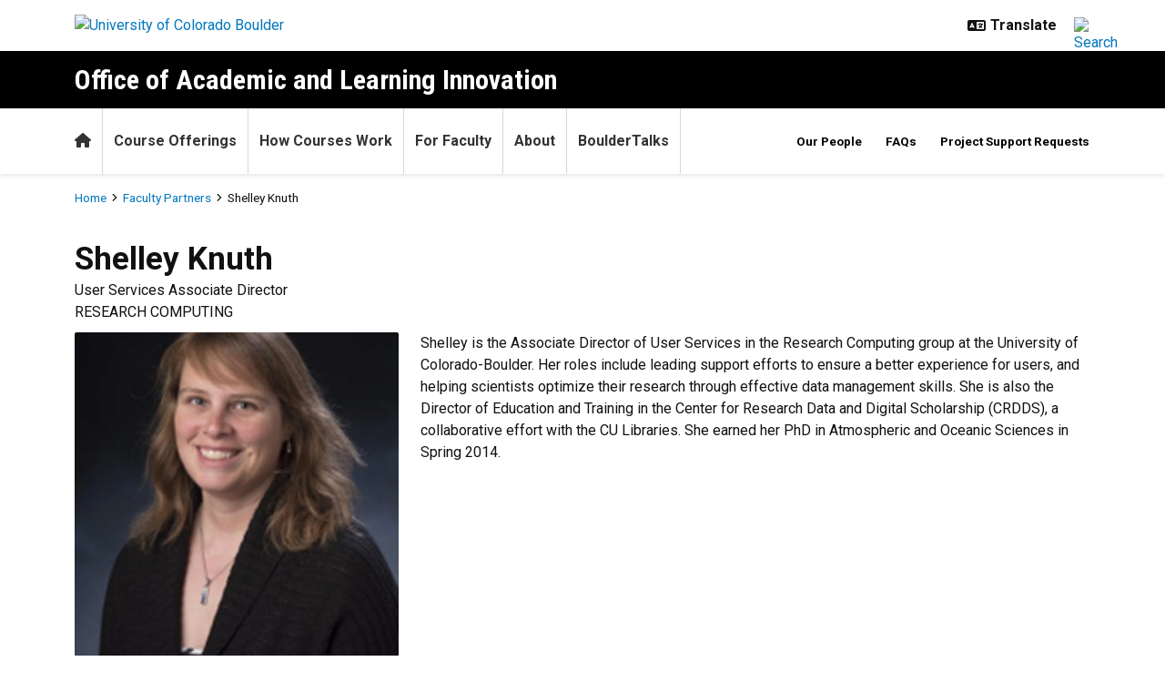

--- FILE ---
content_type: text/html; charset=UTF-8
request_url: https://www.colorado.edu/ali/faculty-partners/shelley-knuth
body_size: 6409
content:
<!DOCTYPE html><html lang="en" dir="ltr" prefix="og: https://ogp.me/ns#"><head><meta charset="utf-8"/><noscript><style>form.antibot * :not(.antibot-message) { display: none !important; }</style></noscript><meta name="description" content="Shelley is the Associate Director of User Services in the Research Computing group at the University of Colorado-Boulder. Her roles include leading support efforts to ensure a better experience for users, and helping scientists optimize their research through effective data management skills. She is also the Director of Education and Training in the Center for Research Data and Digital Scholarship (CRDDS), a collaborative effort with the CU Libraries. She earned her PhD in Atmospheric and Oceanic Sciences in Spring 2014."/><link rel="canonical" href="https://www.colorado.edu/ali/faculty-partners/shelley-knuth"/><meta property="og:site_name" content="Office of Academic and Learning Innovation"/><meta property="og:title" content="Shelley Knuth"/><meta property="og:description" content="Shelley is the Associate Director of User Services in the Research Computing group at the University of Colorado-Boulder. Her roles include leading support"/><meta property="og:image" content="https://www.colorado.edu/ali/sites/default/files/people/shelley_knuth2.jpg.jpg"/><meta name="twitter:card" content="summary_large_image"/><meta name="Generator" content="Drupal 10 (https://www.drupal.org)"/><meta name="MobileOptimized" content="width"/><meta name="HandheldFriendly" content="true"/><meta name="viewport" content="width=device-width, initial-scale=1.0"/><link rel="icon" href="/ali/themes/custom/boulder_base/favicon.png" type="image/png"/><title>Shelley Knuth | Office of Academic and Learning Innovation | University of Colorado Boulder</title><link rel="stylesheet" media="all" href="/ali/sites/default/files/css/css_h2J_hirIRpVRfEiSX59tN2VrAGCg4Qg0ehiMqHCW0Xc.css?delta=0&amp;language=en&amp;theme=boulder_base&amp;include=[base64]"/><link rel="stylesheet" media="all" href="/ali/sites/default/files/css/css_k62mU6iyS6mddrvD4IbzjDQbrnkJsH9xCJV6YLuFCwE.css?delta=1&amp;language=en&amp;theme=boulder_base&amp;include=[base64]"/><link rel="stylesheet" media="all" href="https://fonts.googleapis.com/css2?family=Roboto+Condensed:wght@400;700&amp;family=Roboto:wght@400;500;700&amp;display=swap"/><link rel="stylesheet" media="all" href="/ali/sites/default/files/css/css_sFaXSKE8JoQGTfon01smeFTILQdpkw8WxltGxXSnxZI.css?delta=3&amp;language=en&amp;theme=boulder_base&amp;include=[base64]"/><link rel="stylesheet" media="print" href="/ali/sites/default/files/css/css_P4nBTmzV2-YwGnuEbdyhu6Bm5z4w_V95iBwXFNljYrE.css?delta=4&amp;language=en&amp;theme=boulder_base&amp;include=[base64]"/><link rel="stylesheet" media="all" href="/ali/sites/default/files/css/css_1fQk6OewKS2zOXgXC8ipu88AkOpBFrV1M67I9Ce3AK4.css?delta=5&amp;language=en&amp;theme=boulder_base&amp;include=[base64]"/><script type="application/json" data-drupal-selector="drupal-settings-json">{"path":{"baseUrl":"\/ali\/","pathPrefix":"","currentPath":"node\/509","currentPathIsAdmin":false,"isFront":false,"currentLanguage":"en"},"pluralDelimiter":"\u0003","suppressDeprecationErrors":true,"gtag":{"tagId":"","consentMode":false,"otherIds":[],"events":[],"additionalConfigInfo":{"dimension1":"509","dimension2":"Shelley Knuth","dimension3":"Person","dimension4":"Fri, 07\/09\/2021 - 15:20"}},"ajaxPageState":{"libraries":"[base64]","theme":"boulder_base","theme_token":null},"ajaxTrustedUrl":[],"gtm":{"tagId":null,"settings":{"data_layer":"dataLayer","include_classes":false,"allowlist_classes":"","blocklist_classes":"","include_environment":false,"environment_id":"","environment_token":""},"tagIds":["GTM-M3DX2QP"]},"themePath":"themes\/custom\/boulder_base","user":{"uid":0,"permissionsHash":"8d18dd12ba5bc66084c4d6bc53a7feeeafb47452e415de681589a99b5bfcc17a"}}</script><script src="/ali/sites/default/files/js/js_qVdWZvrHMaIkqRtCQd_kRBsVC7Nk4ukYewZSvUuss1A.js?scope=header&amp;delta=0&amp;language=en&amp;theme=boulder_base&amp;include=eJx1zsEOwiAMBuAXErl59-JrkBYahit0oRC3t5doPLjp5U_69U9TlM6BqkNQst2jiSwIfMK9Z4owonSDLH7-VSj9qAtVlXJ0Jah-Mijr312WMB6JIpHJNYg2jtjPZ7jD-o35NI44P1NITapbuMdU1H7AvMFo25j01W1TqsEtUNvmOGGFmkjtTUq7Pkgl0-UJFyxxdQ"></script><script src="/ali/modules/contrib/google_tag/js/gtag.js?t8ilw1"></script><script src="/ali/modules/contrib/google_tag/js/gtm.js?t8ilw1"></script></head><body><a href="#main-content" class="visually-hidden focusable"> Skip to main content </a><noscript><iframe src="https://www.googletagmanager.com/ns.html?id=GTM-M3DX2QP" height="0" width="0" style="display:none;visibility:hidden"></iframe></noscript><div class="dialog-off-canvas-main-canvas" data-off-canvas-main-canvas><div class="layout-container ucb-page-container highlight-style"><rave-alert feed="https://www.getrave.com/rss/cuboulder/channel1" link="https://alerts.colorado.edu"></rave-alert><div class="page-header"><div class="background-white brand-bar brand-bar-white padding-vertical-small"><div class="container"><div class="ucb-brand-bar ucb-brand-bar-white"><a href="https://www.colorado.edu" class="ucb-home-link"><img class="ucb-logo" src="https://cdn.colorado.edu/static/brand-assets/live/images/cu-boulder-logo-text-black.svg" alt="University of Colorado Boulder"></a><div class="ucb-brand-bar-controls"><div class="ucb-lang-icon"><i class="fa-solid fa-language"></i></div><select class="ucb-lang-select notranslate" onchange="doGTranslate(this);"><option class="ucb-lang-option" value="">Translate</option><option class="ucb-lang-option" value="en|en">English</option><option class="ucb-lang-option" value="en|es">Spanish</option><option class="ucb-lang-option" value="en|zh-CN">Chinese</option><option class="ucb-lang-option" value="en|fr">French</option><option class="ucb-lang-option" value="en|de">German</option><option class="ucb-lang-option" value="en|ko">Korean</option><option class="ucb-lang-option" value="en|lo">Lao</option><option class="ucb-lang-option" value="en|ne">Nepali</option><option class="ucb-lang-option" value="en|ja">Japanese</option><option class="ucb-lang-option" value="en|bo">Tibetan</option></select><div id="google_translate_element2"></div><script type="text/javascript">function googleTranslateElementInit2() {new google.translate.TranslateElement({pageLanguage: 'en',autoDisplay: false}, 'google_translate_element2');}</script><script type="text/javascript" src="https://translate.google.com/translate_a/element.js?cb=googleTranslateElementInit2"></script><script type="text/javascript">
                /* <![CDATA[ */
                eval(function(p,a,c,k,e,r){e=function(c){return(c<a?'':e(parseInt(c/a)))+((c=c%a)>35?String.fromCharCode(c+29):c.toString(36))};if(!''.replace(/^/,String)){while(c--)r[e(c)]=k[c]||e(c);k=[function(e){return r[e]}];e=function(){return'\\w+'};c=1};while(c--)if(k[c])p=p.replace(new RegExp('\\b'+e(c)+'\\b','g'),k[c]);return p}('6 7(a,b){n{4(2.9){3 c=2.9("o");c.p(b,f,f);a.q(c)}g{3 c=2.r();a.s(\'t\'+b,c)}}u(e){}}6 h(a){4(a.8)a=a.8;4(a==\'\')v;3 b=a.w(\'|\')[1];3 c;3 d=2.x(\'y\');z(3 i=0;i<d.5;i++)4(d[i].A==\'B-C-D\')c=d[i];4(2.j(\'k\')==E||2.j(\'k\').l.5==0||c.5==0||c.l.5==0){F(6(){h(a)},G)}g{c.8=b;7(c,\'m\');7(c,\'m\')}}',43,43,'||document|var|if|length|function|GTranslateFireEvent|value|createEvent||||||true|else|doGTranslate||getElementById|google_translate_element2|innerHTML|change|try|HTMLEvents|initEvent|dispatchEvent|createEventObject|fireEvent|on|catch|return|split|getElementsByTagName|select|for|className|goog|te|combo|null|setTimeout|500'.split('|'),0,{}))
                /* ]]> */
              </script><a class="ucb-search-link" href="https://www.colorado.edu/search/results"><img class="ucb-search" alt="Search" src="https://cdn.colorado.edu/static/brand-assets/live/images/search-black.svg"></a></div></div></div></div><div hidden tabindex="-1" class="ucb-search-modal opacity-0"><div class="ucb-search-modal-backdrop"></div><div class="ucb-search-modal-content"><div class="d-flex justify-content-between"><h2 class="ucb-search-modal-header"><i class="fa-solid fa-magnifying-glass me-1" aria-hidden="true"></i>Search</h2><button class="ucb-search-modal-close" aria-label="Close search"><i class="fa-solid fa-times" aria-hidden="true"></i></button></div><div class="ucb-search-box" role="search"><form method="get" action="https://www.colorado.edu/search/results"><div class="ucb-search-box-inputs"><div class="ucb-search-input-text"><label for="ucb-search-text-field" class="visually-hidden">Enter the terms you wish to search for.</label><input id="ucb-search-text-field" placeholder="Search Colorado.edu" type="search" name="keys" value="" size="15" maxlength="1024"></div><div class="ucb-search-input-submit"><input type="submit" value="Search"></div></div><div class="ucb-search-box-links"><h3 class="d-inline">Other ways to search:</h3><ul class="d-inline list-inline"><li class="list-inline-item"><a href="https://calendar.colorado.edu">Events Calendar</a></li><li class="list-inline-item"><a href="https://www.colorado.edu/map">Campus Map</a></li></ul></div></form></div></div></div><header class="ucb black" role="banner"><div class="container ucb-menu-wrapper"><div class="ucb-site-name-wrapper"><a href="/ali/"> Office of Academic and Learning Innovation </a></div><button id="ucb-mobile-menu-toggle" aria-label="Toggle menu"><i class="ucb-mobile-menu-open-icon fa-solid fa-bars"></i><i class="ucb-mobile-menu-close-icon fa-solid fa-xmark"></i></button></div></header><section class="ucb-main-nav-section mobile ucb-header-black" role="navigation"><div class="ucb-main-nav-container ucb-secondary-menu-position-inline container ucb-button-0"><div class="ucb-primary-menu-region-container"><nav class="ucb-main-menu"><div class="ucb-primary-menu-region"><div id="block-boulder-base-main-menu" class="block block-system block-system-menu-blockmain ucb-system-menu-block"><ul data-region="primary_menu" class="ucb-menu nav ucb-main-menu-mega-menu"><li class="menu-item"><a href="/ali/" class="ucb-home-button nav-link" title="Home"><i class="fa-solid fa-home"></i><span class="visually-hidden">Home</span></a></li><li class="menu-item"><a href="/ali/course-offerings" class="nav-link" data-drupal-link-system-path="node/5">Course Offerings</a></li><li class="menu-item"><a href="/ali/how-courses-work" class="nav-link" data-drupal-link-system-path="node/3">How Courses Work</a></li><li class="menu-item"><a href="/ali/for-faculty" class="nav-link" data-drupal-link-system-path="node/15">For Faculty</a></li><li class="menu-item"><a href="/ali/about" class="nav-link" data-drupal-link-system-path="node/11">About</a></li><li class="menu-item"><a href="/ali/events/bouldertalks" class="nav-link" data-drupal-link-system-path="node/730">BoulderTalks</a></li></ul></div></div></nav></div><div id="ucb-secondary-menu-region" class="ucb-secondary-menu-region"><div class="ucb-secondary-menu-region-container"><div id="block-boulder-base-secondary-menu" class="block block-system block-system-menu-blocksecondary ucb-system-menu-block"><ul class="ucb-menu nav"><li class="menu-item"><a href="/ali/our-people" class="nav-link" data-drupal-link-system-path="node/13">Our People</a></li><li class="menu-item"><a href="/ali/faqs" class="nav-link" data-drupal-link-system-path="node/9">FAQs</a></li><li class="menu-item"><a href="https://colorado.edu/ali/content/public-requests" class="nav-link">Project Support Requests</a></li></ul></div></div></div><div class="ucb-mobile-footer-menu"></div><div class="ucb-mobile-social-media-menu"></div></div></section></div><div class="ucb-page-content"><div class="ucb-breadcrumb-region"><div class="ucb-breadcrumb-container container"><div class="ucb-breadcrumb-row row"><div class="container"><div class="ucb-breadcrumb"><nav role="navigation" aria-labelledby="system-breadcrumb"><h2 id="system-breadcrumb" class="visually-hidden">Breadcrumb</h2><ul><li class="ucb-breadcrumb-link"><a href="/ali/">Home</a></li><li class="ucb-breadcrumb-link"><a href="/ali/faculty-partners">Faculty Partners</a></li><li class="ucb-breadcrumb-static"><span>Shelley Knuth</span></li></ul></nav></div></div></div></div></div><main role="main"><a id="main-content" tabindex="-1"></a><div class="layout-content"><div class="ucb-above-content-region ucb-bootstrap-layout__background-color--"><div class="ucb-layout-container container ucb-contained-row"><div class="layout-row row"><div><div data-drupal-messages-fallback class="hidden"></div></div></div></div></div><div class="clearfix"><div><div id="block-boulder-base-content"><article data-history-node-id="509" class="node node--type-ucb-person node--view-mode-full ucb-content-wrapper" itemscope itemtype="https://schema.org/Person"><div class="container ucb-person-header"><h1 class="ucb-person-name"><span itemprop="givenName">Shelley</span> <span itemprop="familyName">Knuth</span></h1><div class="ucb-person-section ucb-person-job"><div><ul class="ucb-person-title"><li itemprop="jobTitle">User Services Associate Director</li></ul></div><div><ul class="ucb-person-department"><li itemprop="department">RESEARCH COMPUTING</li></ul></div></div></div><div class="container ucb-person"><div class="row ucb-person-personal"><div class="col-sm-12 col-md-6 col-lg-4 ucb-person-main"><div class="row"><div class="col-6 col-sm-6 col-md-12"><div class="ucb-person-img" itemprop="image"><div class="imageMediaStyle large_image_style"><img loading="lazy" src="/ali/sites/default/files/styles/large_image_style/public/people/shelley_knuth2.jpg.jpg?itok=RJ3Leh5T" width="1500" height="1500" alt=""/></div></div></div><div class="col-6 col-sm-6 col-md-12"><div class="ucb-person-section ucb-person-links"><ul><li><a aria-label="Introduction to High-Performance and Parallel Computing Course" href="https://www.coursera.org/learn/introduction-high-performance-computing" title="Link"><span class="icon-bg icon-bg-link"><i class="fa-solid fa-up-right-from-square icon-foreground"></i></span><span class="icon-label">Introduction to High-Performance and Parallel Computing Course</span></a></li><li><a aria-label="Efficient Programming Course" href="https://www.coursera.org/learn/efficientprogramming" title="Link"><span class="icon-bg icon-bg-link"><i class="fa-solid fa-up-right-from-square icon-foreground"></i></span><span class="icon-label">Efficient Programming Course</span></a></li></ul></div></div></div></div><div class="col-sm-12 col-md-6 col-lg-8"><div class="ucb-person-section ucb-person-body"><div><p>Shelley is the Associate Director of User Services in the Research Computing group at the University of Colorado-Boulder. Her roles include leading support efforts to ensure a better experience for users, and helping scientists optimize their research through effective data management skills. She is also the Director of Education and Training in the Center for Research Data and Digital Scholarship (CRDDS), a collaborative effort with the CU Libraries. She earned her PhD in Atmospheric and Oceanic Sciences in Spring 2014.</p></div></div></div></div></div></article></div></div></div></div></main></div><footer class="ucb-homepage-footer background-black"><div class="ucb-footer-menu-region"><div class="container"></div></div><div class="ucb-footer-bottom"><div class="container"><div class="be-boulder-container row gx-4 gy-4"><div class="col-lg-8 col-md-8 col-sm-6 col-xs-12"><div id="block-site-contact-info-footer"><span class="h5"><a href="https://www.colorado.edu/ali/">Office of Academic and Learning Innovation</a></span><div class="ucb-site-contact-info-footer"><div class="ucb-site-contact-info-footer-left"><div class="ucb-site-contact-info-footer-general"><span class="ucb-site-contact-info-footer-content ucb-site-contact-info-footer-general-content"><p>Norlin Library<br> 1720 Pleasant St, Room S459<br> Boulder, Colorado 80309-0184<br><a href="mailto:ali@colorado.edu" rel="nofollow">ali@colorado.edu</a></p></span></div></div><div class="ucb-site-contact-info-footer-right"></div></div></div></div><div class="col-log-4 col-md-4 col-sm-6 col-xs-12"><div class="ucb-footer"><p><a href="https://www.colorado.edu"><img alt="Be Boulder." class="ucb-footer-be-boulder" src="https://cdn.colorado.edu/static/brand-assets/live/images/be-boulder-white.svg" style="max-width:240px; height:auto;"></a></p><p><a class="ucb-home-link" href="https://www.colorado.edu">University of Colorado Boulder</a></p><p>© Regents of the University of Colorado</p><p class="ucb-info-footer-links"><a href="https://www.colorado.edu/compliance/policies/privacy-statement">Privacy</a> • <a href="https://www.colorado.edu/about/legal-trademarks">Legal & Trademarks</a> • <a href="https://www.colorado.edu/map">Campus Map</a></p></div></div><div class="ucb-footer-print"><p><a class="ucb-home-link ucb-site-information-print-title" href="https://www.colorado.edu">University of Colorado Boulder</a></p><p class="ucb-site-information-print">© Regents of the University of Colorado</p></div></div></div></div></footer></div></div><script src="/ali/sites/default/files/js/js_mvjQ2dk1_f9zviWAnqBvotMNbkgBLpYRt9OUkNd3Hm0.js?scope=footer&amp;delta=0&amp;language=en&amp;theme=boulder_base&amp;include=eJx1zsEOwiAMBuAXErl59-JrkBYahit0oRC3t5doPLjp5U_69U9TlM6BqkNQst2jiSwIfMK9Z4owonSDLH7-VSj9qAtVlXJ0Jah-Mijr312WMB6JIpHJNYg2jtjPZ7jD-o35NI44P1NITapbuMdU1H7AvMFo25j01W1TqsEtUNvmOGGFmkjtTUq7Pkgl0-UJFyxxdQ"></script><script src="/ali/modules/custom/ucb_third_party_libraries/js/FontAwesome/all.min.js?v=1" defer></script></body></html>